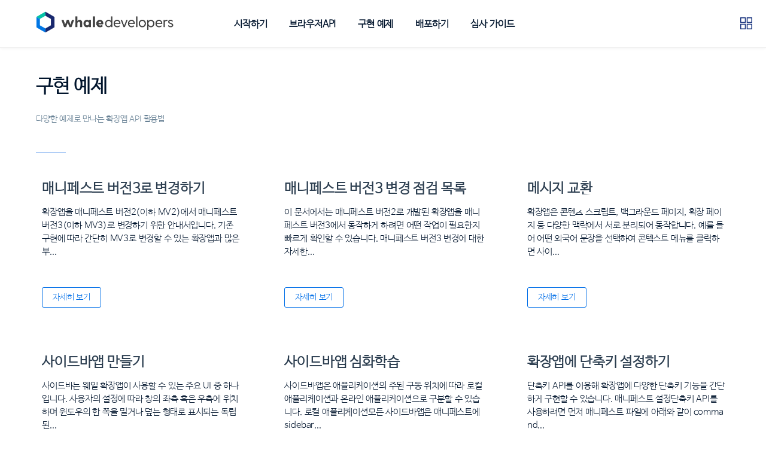

--- FILE ---
content_type: text/html; charset=utf-8
request_url: https://whale.dev/tutorials/
body_size: 4405
content:
<!DOCTYPE html>
<html>
<head>
    <title>웨일 개발자센터</title>
<script async src="https://www.googletagmanager.com/gtag/js?id=UA-103600426-5"></script>
<script>
  window.dataLayer = window.dataLayer || [];
  function gtag(){dataLayer.push(arguments);}
  gtag('js', new Date());
  gtag('config', 'UA-103600426-5');
</script>
<meta charset="utf-8">
<meta name="description" content="Move the web, forward.">
<meta name="viewport" content="width=device-width, initial-scale=1, maximum-scale=1, user-scalable=no">
<meta name="theme-color" content="#fff">
<meta name="msapplication-TileColor" content="#fff">
<meta name="msapplication-config" content="browserconfig.xml">
<meta name="description" content="Move the web, forward.">
<meta property="og:type" content="article">
<meta property="og:title" content="웨일 개발자센터">
<meta property="og:url" content="https://developers.whale.naver.com/tutorials/index.html">
<meta property="og:site_name" content="웨일 개발자센터">
<meta property="og:description" content="Move the web, forward.">
<meta property="og:locale" content="ko_KR">
<meta property="og:image" content="https://static-whale.pstatic.net/developers/og.png">
<meta property="article:published_time" content="2024-06-27T06:10:59.355Z">
<meta property="article:modified_time" content="2024-06-10T04:06:16.430Z">
<meta property="article:author" content="웨일팀">
<meta name="twitter:card" content="summary">
<meta name="twitter:image" content="https://static-whale.pstatic.net/developers/og.png">
<link rel="manifest" href="/manifest.json">

<link rel="stylesheet" href="/css/page.css">

<link rel="icon" href="https://shared-whale.pstatic.net/favicon/developers/icon.png" type="image/png">
<link rel="apple-touch-icon" href="https://shared-whale.pstatic.net/favicon/developers/icon.png">
<link rel="apple-touch-icon" href="https://shared-whale.pstatic.net/favicon/developers/icon180.png" sizes="180x180">
<link rel="apple-touch-icon" href="https://shared-whale.pstatic.net/favicon/developers/icon256.png" sizes="256x256">
<link rel="apple-touch-icon" href="https://shared-whale.pstatic.net/favicon/developers/icon512.png" sizes="512x512">

<meta name="generator" content="Hexo 7.1.1"></head>
<body class="docs">
    
        <div class="viewport">
            
<div id="mobile-bar" class="top">
    <a class="menu-button"></a>
    <a class="logo" href="/"></a>
</div>

<div id="header">
    <div class="viewport">
    <a id="logo" href="/">
        <b>whale</b> developers
    </a>
    
<ul id="nav" class="nav">
    <li>
        <a href="/getting_started" class="nav-link ">시작하기</a>
    </li>
    <li>
        <a href="/api" class="nav-link ">브라우저API</a>
    </li>
    <li>
        <a href="/tutorials" class="nav-link ">구현 예제</a>
    </li>
    <li>
        <a href="/distribution" class="nav-link ">배포하기</a>
    </li>
    <li>
        <a href="/review_guides" class="nav-link ">심사 가이드</a>
    </li>
</ul>


    <div class="nav controls">
        
        <div class="col nav-dropdown-container">
            <a class="nav-link sites">
                <i class="ico-sites"></i>
            </a>
            <ul class="nav-dropdown">
                <li>
                    <a href="https://whale.naver.com/" class="nav-link" target="_blank">
                        웨일 홈
                    </a>
                </li>
                <li>
                    <a href="https://store.whale.naver.com/" class="nav-link" target="_blank">
                        스토어
                    </a>
                </li>
                <li>
                    <a href="https://lab.whale.naver.com/" class="nav-link" target="_blank">
                        연구소
                    </a>
                </li>
                <li>
                    <a href="https://help.whale.naver.com/" class="nav-link" target="_blank">
                        헬프센터
                    </a>
                </li>
            </ul>
        </div>
    </div>
    </div>
</div>
            <div id="main" class="tutorials index"><div class="sidebar">
<div class="sidebar-inner">
    <button type="button" class="btn-close"></button>
    <div class="mobile">
        
<ul id="nav_mobile_sidebar" class="nav">
    <li>
        <a href="/getting_started" class="nav-link ">시작하기</a>
    </li>
    <li>
        <a href="/api" class="nav-link ">브라우저API</a>
    </li>
    <li>
        <a href="/tutorials" class="nav-link ">구현 예제</a>
    </li>
    <li>
        <a href="/distribution" class="nav-link ">배포하기</a>
    </li>
    <li>
        <a href="/review_guides" class="nav-link ">심사 가이드</a>
    </li>
</ul>

    </div>
    <div class="list">
        <ul class="menu-root">
        

        
            <div>
    <h2 class="main-title">
        구현 예제
    </h2>
    <p class="sub-title">
        <span>
            다양한 예제로 만나는 확장앱 API 활용법
        </span>
    </p>
    
</div>

<ul class="mobile toc">
    
    <li class="toc-item toc-level-1">
        <a href="/tutorials/mv3-migration/"
            class="toc-link 
            ">
            매니페스트 버전3로 변경하기
        </a>
    </li>
    
    <li class="toc-item toc-level-1">
        <a href="/tutorials/mv3-migration-checklist/"
            class="toc-link 
            ">
            매니페스트 버전3 변경 점검 목록
        </a>
    </li>
    
    <li class="toc-item toc-level-1">
        <a href="/tutorials/messagePassing/"
            class="toc-link 
            ">
            메시지 교환
        </a>
    </li>
    
    <li class="toc-item toc-level-1">
        <a href="/tutorials/sidebarAction/"
            class="toc-link 
            ">
            사이드바앱 만들기
        </a>
    </li>
    
    <li class="toc-item toc-level-1">
        <a href="/tutorials/sidebarAdvance/"
            class="toc-link 
            ">
            사이드바앱 심화학습
        </a>
    </li>
    
    <li class="toc-item toc-level-1">
        <a href="/tutorials/commands/"
            class="toc-link 
            ">
            확장앱에 단축키 설정하기
        </a>
    </li>
    
    <li class="toc-item toc-level-1">
        <a href="/tutorials/downloads/"
            class="toc-link 
            ">
            다운로드 다루기
        </a>
    </li>
    
    <li class="toc-item toc-level-1">
        <a href="/tutorials/bookmarks/"
            class="toc-link 
            ">
            북마크 다루기
        </a>
    </li>
    
    <li class="toc-item toc-level-1">
        <a href="/tutorials/history/"
            class="toc-link 
            ">
            방문기록 다루기
        </a>
    </li>
    
    <li class="toc-item toc-level-1">
        <a href="/tutorials/contextMenu/"
            class="toc-link 
            ">
            콘텍스트 메뉴 사용하기
        </a>
    </li>
    
    <li class="toc-item toc-level-1">
        <a href="/tutorials/browserAction/"
            class="toc-link 
            ">
            툴바에 버튼 추가하기
        </a>
    </li>
    
    <li class="toc-item toc-level-1">
        <a href="/tutorials/debugging/"
            class="toc-link 
            ">
            테스트와 디버깅
        </a>
    </li>
    
    <li class="toc-item toc-level-1">
        <a href="/tutorials/barcodeDetection/"
            class="toc-link 
            ">
            바코드 인식 API 사용하기
        </a>
    </li>
    
    <li class="toc-item toc-level-1">
        <a href="/tutorials/mediaSession/"
            class="toc-link 
            ">
            미디어 세션 API 사용하기
        </a>
    </li>
    
    <li class="toc-item toc-level-1">
        <a href="/tutorials/overrideLink/"
            class="toc-link 
            ">
            링크 여는 방식 변경하기
        </a>
    </li>
    
</ul>

        
        </ul>
    </div>
</div>
</div>


<div class="content">
    
        
            
<div class="mobile">
    <h2 class="main-title">
        구현 예제
    </h2>
    <p class="sub-title">
        <span>
            다양한 예제로 만나는 확장앱 API 활용법
        </span>
    </p>
    
</div>

<div>
    
        <article>
            
                <h2 class="title">
                    <a href="/tutorials/mv3-migration/">
                        매니페스트 버전3로 변경하기
                    </a>
                </h2>
                
                <p class="desc">
                    확장앱을 매니페스트 버전2(이하 MV2)에서 매니페스트 버전3(이하 MV3)로 변경하기 위한 안내서입니다. 기존 구현에 따라 간단히 MV3로 변경할 수 있는 확장앱과 많은 부...
                </p>
                <p class="links">
                    <a href="/tutorials/mv3-migration/" class="btn-more">자세히 보기</a>
                </p>
        </article>
    
        <article>
            
                <h2 class="title">
                    <a href="/tutorials/mv3-migration-checklist/">
                        매니페스트 버전3 변경 점검 목록
                    </a>
                </h2>
                
                <p class="desc">
                    이 문서에서는 매니페스트 버전2로 개발된 확장앱을 매니페스트 버전3에서 동작하게 하려면 어떤 작업이 필요한지 빠르게 확인할 수 있습니다. 매니페스트 버전3 변경에 대한 자세한...
                </p>
                <p class="links">
                    <a href="/tutorials/mv3-migration-checklist/" class="btn-more">자세히 보기</a>
                </p>
        </article>
    
        <article>
            
                <h2 class="title">
                    <a href="/tutorials/messagePassing/">
                        메시지 교환
                    </a>
                </h2>
                
                <p class="desc">
                    확장앱은 콘텐츠 스크립트, 백그라운드 페이지, 확장 페이지 등 다양한 맥락에서 서로 분리되어 동작합니다. 예를 들어 어떤 외국어 문장을 선택하여 콘텍스트 메뉴를 클릭하면 사이...
                </p>
                <p class="links">
                    <a href="/tutorials/messagePassing/" class="btn-more">자세히 보기</a>
                </p>
        </article>
    
        <article>
            
                <h2 class="title">
                    <a href="/tutorials/sidebarAction/">
                        사이드바앱 만들기
                    </a>
                </h2>
                
                <p class="desc">
                    사이드바는 웨일 확장앱이 사용할 수 있는 주요 UI 중 하나입니다. 사용자의 설정에 따라 창의 좌측 혹은 우측에 위치하며 윈도우의 한 쪽을 밀거나 덮는 형태로 표시되는 독립된...
                </p>
                <p class="links">
                    <a href="/tutorials/sidebarAction/" class="btn-more">자세히 보기</a>
                </p>
        </article>
    
        <article>
            
                <h2 class="title">
                    <a href="/tutorials/sidebarAdvance/">
                        사이드바앱 심화학습
                    </a>
                </h2>
                
                <p class="desc">
                    사이드바앱은 애플리케이션의 주된 구동 위치에 따라 로컬 애플리케이션과 온라인 애플리케이션으로 구분할 수 있습니다.
로컬 애플리케이션모든 사이드바앱은 매니페스트에 sidebar...
                </p>
                <p class="links">
                    <a href="/tutorials/sidebarAdvance/" class="btn-more">자세히 보기</a>
                </p>
        </article>
    
        <article>
            
                <h2 class="title">
                    <a href="/tutorials/commands/">
                        확장앱에 단축키 설정하기
                    </a>
                </h2>
                
                <p class="desc">
                    단축키 API를 이용해 확장앱에 다양한 단축키 기능을 간단하게 구현할 수 있습니다.
매니페스트 설정단축키 API를 사용하려면 먼저 매니페스트 파일에 아래와 같이 command...
                </p>
                <p class="links">
                    <a href="/tutorials/commands/" class="btn-more">자세히 보기</a>
                </p>
        </article>
    
        <article>
            
                <h2 class="title">
                    <a href="/tutorials/downloads/">
                        다운로드 다루기
                    </a>
                </h2>
                
                <p class="desc">
                    다운로드 API는 파일 다운로드에 관한 모든 기능을 제공합니다. 새로운 다운로드를 시작하거나 기존 다운로드 목록을 검색할 수도 있고 진행중인 다운로드 항목의 상태를 모니터 할...
                </p>
                <p class="links">
                    <a href="/tutorials/downloads/" class="btn-more">자세히 보기</a>
                </p>
        </article>
    
        <article>
            
                <h2 class="title">
                    <a href="/tutorials/bookmarks/">
                        북마크 다루기
                    </a>
                </h2>
                
                <p class="desc">
                    북마크 API를 사용하여 북마크 트리 전체 또는 일부에 액세스하고 북마크를 작성, 업데이트 또는 삭제할 수 있으며 검색 쿼리에 따라 북마크 트리의 일부를 검색 할 수도 있습니...
                </p>
                <p class="links">
                    <a href="/tutorials/bookmarks/" class="btn-more">자세히 보기</a>
                </p>
        </article>
    
        <article>
            
                <h2 class="title">
                    <a href="/tutorials/history/">
                        방문기록 다루기
                    </a>
                </h2>
                
                <p class="desc">
                    방문기록 API를 사용하여 방문기록을 읽어오거나 삭제할 수 있습니다. 사용자가 자주 방문한 사이트를 분석하거나, 지금 보고있는 페이지 주소를 방문 기록에서 제거하는 기능을 구...
                </p>
                <p class="links">
                    <a href="/tutorials/history/" class="btn-more">자세히 보기</a>
                </p>
        </article>
    
        <article>
            
                <h2 class="title">
                    <a href="/tutorials/contextMenu/">
                        콘텍스트 메뉴 사용하기
                    </a>
                </h2>
                
                <p class="desc">
                    여기서는 whale.contextMenus.* 메소드와 이벤트를 활용하여 브라우저의 콘텍스트 메뉴를 사용하는 방법을 살펴보겠습니다.
콘텍스트 메뉴란?일반적으로 브라우저에서 웹...
                </p>
                <p class="links">
                    <a href="/tutorials/contextMenu/" class="btn-more">자세히 보기</a>
                </p>
        </article>
    
        <article>
            
                <h2 class="title">
                    <a href="/tutorials/browserAction/">
                        툴바에 버튼 추가하기
                    </a>
                </h2>
                
                <p class="desc">
                    툴바 버튼은 확장앱이 사용할 수 있는 주요 UI 구성 요소 중 하나입니다. 툴바 버튼은 브라우저 상단의 주소창 옆에 각 확장앱 아이콘으로 표시됩니다. 사용자가 아이콘을 클릭하...
                </p>
                <p class="links">
                    <a href="/tutorials/browserAction/" class="btn-more">자세히 보기</a>
                </p>
        </article>
    
        <article>
            
                <h2 class="title">
                    <a href="/tutorials/debugging/">
                        테스트와 디버깅
                    </a>
                </h2>
                
                <p class="desc">
                    테스트하기웨일 스토어에 등록하기 전 개발 단계에서 확장앱을 설치하여 테스트 할 수 있습니다.

확장앱 관리자 (whale://extensions)를 엽니다.
페이지 하단에 개...
                </p>
                <p class="links">
                    <a href="/tutorials/debugging/" class="btn-more">자세히 보기</a>
                </p>
        </article>
    
        <article>
            
                <h2 class="title">
                    <a href="/tutorials/barcodeDetection/">
                        바코드 인식 API 사용하기
                    </a>
                </h2>
                
                <p class="desc">
                    바코드 인식 API는 이미지에서 바코드를 인식하고 확인할 수 있습니다. 인식할 수 있는 이미지로는 image, video, canvas등 모든 이미지 관련 태그를 인식할 수 ...
                </p>
                <p class="links">
                    <a href="/tutorials/barcodeDetection/" class="btn-more">자세히 보기</a>
                </p>
        </article>
    
        <article>
            
                <h2 class="title">
                    <a href="/tutorials/mediaSession/">
                        미디어 세션 API 사용하기
                    </a>
                </h2>
                
                <p class="desc">
                    Media Session API 를 이용하면 전역 미디어 제어 사용자 인터페이스 (Global Media Control User Interface, 이하 GMC UI)에 현재...
                </p>
                <p class="links">
                    <a href="/tutorials/mediaSession/" class="btn-more">자세히 보기</a>
                </p>
        </article>
    
        <article>
            
                <h2 class="title">
                    <a href="/tutorials/overrideLink/">
                        링크 여는 방식 변경하기
                    </a>
                </h2>
                
                <p class="desc">
                    웨일은 웨일만의 웹 API를 제공합니다. 웨일 링크 형식과 자바스크립트를 사용하여 특정 페이지를 웨일만의 기능인 듀얼탭, 사이드바, 모바일 창, 웹앱 창으로 열도록 할 수 있...
                </p>
                <p class="links">
                    <a href="/tutorials/overrideLink/" class="btn-more">자세히 보기</a>
                </p>
        </article>
    
</div>

        
    

    
<script src="/js/dist/page.min.js"></script>


<div class="footer">
    <p class="license">
        
            
            이 문서의 내용은 <a href="https://creativecommons.org/licenses/by-sa/4.0" title="cc-by-sa-4.0" class="license" target="_blank" rel="noopener">cc-by-sa-4.0</a>의 적용을 받습니다.
            
        
    </p>

    <ul class="links">
        <li class="c">Copyright &copy; <a href="http://www.navercorp.com/" target="_n"><strong>NAVER Corp.</strong></a></li>
        <li>
            <a href="http://policy.naver.com/policy/disclaimer.html">책임의 한계와 법적고지</a>
        </li>
        <li>
            <a href="https://help.naver.com/support/service/main.nhn?serviceNo=17568">고객센터</a>
        </li>
    </ul>
</div>

</div>
</div>
        </div>
    
    
<script src="/js/dist/mobile.min.js"></script>

</body>
</html>


--- FILE ---
content_type: text/css
request_url: https://whale.dev/css/page.css
body_size: 7648
content:
.gutter pre {
  color: #999;
}
pre {
  color: #525252;
}
pre .function .keyword,
pre .constant {
  color: #0092db;
}
pre .keyword,
pre .attribute {
  color: #e96900;
}
pre .number,
pre .literal {
  color: #ae81ff;
}
pre .tag,
pre .tag .title,
pre .change,
pre .winutils,
pre .flow,
pre .lisp .title,
pre .clojure .built_in,
pre .nginx .title,
pre .tex .special {
  color: #2973b7;
}
pre .class .title {
  color: #fff;
}
pre .symbol,
pre .symbol .string,
pre .value,
pre .regexp {
  color: #00d398;
}
pre .title {
  color: #a6e22e;
}
pre .tag .value,
pre .string,
pre .subst,
pre .haskell .type,
pre .preprocessor,
pre .ruby .class .parent,
pre .built_in,
pre .sql .aggregate,
pre .django .template_tag,
pre .django .variable,
pre .smalltalk .class,
pre .javadoc,
pre .django .filter .argument,
pre .smalltalk .localvars,
pre .smalltalk .array,
pre .attr_selector,
pre .pseudo,
pre .addition,
pre .stream,
pre .envvar,
pre .apache .tag,
pre .apache .cbracket,
pre .tex .command,
pre .prompt {
  color: #00d398;
}
pre .comment,
pre .java .annotation,
pre .python .decorator,
pre .template_comment,
pre .pi,
pre .doctype,
pre .deletion,
pre .shebang,
pre .apache .sqbracket,
pre .tex .formula {
  color: #b3b3b3;
}
pre .coffeescript .javascript,
pre .javascript .xml,
pre .tex .formula,
pre .xml .javascript,
pre .xml .vbscript,
pre .xml .css,
pre .xml .cdata {
  opacity: 0.5;
}
@font-face {
  font-family: 'NanumBarunGothic';
  src: url("https://static-whale.pstatic.net/font/NanumBarunGothic.eot");
  src: local('※'), url("https://static-whale.pstatic.net/font/NanumBarunGothic.eot?#iefix") format('embedded-opentype'), url("https://static-whale.pstatic.net/font/NanumBarunGothic.woff") format('woff'), url("https://static-whale.pstatic.net/font/NanumBarunGothic.ttf") format('truetype');
  font-weight: 'normal';
  font-style: normal;
}
@font-face {
  font-family: 'NanumBarunGothic';
  src: url("https://static-whale.pstatic.net/font/NanumBarunGothicLight.eot");
  src: local('※'), url("https://static-whale.pstatic.net/font/NanumBarunGothicLight.eot?#iefix") format('embedded-opentype'), url("https://static-whale.pstatic.net/font/NanumBarunGothicLight.woff") format('woff'), url("https://static-whale.pstatic.net/font/NanumBarunGothicLight.ttf") format('truetype');
  font-weight: 400;
  font-style: normal;
}
* {
  box-sizing: border-box;
}
html {
  padding: 0;
  margin: 0;
  min-height: 100%;
  font-size: 15px;
  font-family: -apple-system, BlinkMacSystemFont, "Segoe UI", Avenir, "Helvetica Neue", Roboto, Oxygen, Ubuntu, Cantarell, "Fira Sans", "Droid Sans", NanumBarunGothic, "나눔바른고딕", "Malgun Gothic", "맑은 고딕", sans-serif;
  -webkit-font-smoothing: antialiased;
  -moz-osx-font-smoothing: grayscale;
}
body {
  color: #00142c;
  padding: 20px 0 130px 0;
  margin: 0;
  min-height: 100%;
  letter-spacing: -0.01rem;
}
body.docs {
  padding-top: 80px;
  padding-bottom: 0;
}
a {
  color: #00142c;
  text-decoration: none;
}
img {
  border: none;
}
img.bdr {
  border: 1px #d3d3d3 solid;
  border-radius: 3px;
}
img.bdr6 {
  border: 1px #d3d3d3 solid;
  border-radius: 6px;
}
img.w640 {
  width: 640px !important;
  max-width: 640px !important;
}
img.w480 {
  width: 480px !important;
  max-width: 480px !important;
}
img.w320 {
  width: 320px !important;
  max-width: 320px !important;
}
h1,
h2,
h3,
h4,
strong {
  font-weight: 600;
}
code,
pre {
  font-family: Monaco, 'Lucida Console', courier, monospace;
  font-size: 0.8em;
  background-color: #f8f8f8;
  -webkit-font-smoothing: initial;
  -moz-osx-font-smoothing: initial;
}
code {
  color: #e96900;
  padding: 3px 5px;
  margin: 0 2px;
  border-radius: 2px;
  white-space: nowrap;
}
pre.hexo-markd-table {
  font-size: 15px;
  font-family: -apple-system, BlinkMacSystemFont, "Segoe UI", Avenir, "Helvetica Neue", Roboto, Oxygen, Ubuntu, Cantarell, "Fira Sans", "Droid Sans", NanumBarunGothic, "나눔바른고딕", "Malgun Gothic", "맑은 고딕", sans-serif;
  -webkit-font-smoothing: antialiased;
  -moz-osx-font-smoothing: grayscale;
  background-color: initial;
  white-space: normal;
}
em {
  color: #7f8c8d;
}
p {
  word-spacing: 0.05em;
}
a.button {
  padding: 0.75em 2em;
  border-radius: 2em;
  display: inline-block;
  color: #fff;
  background-color: #00eba9;
  transition: all 0.15s ease;
  box-sizing: border-box;
  border: 1px solid #00eba9;
}
a.button.has-icon {
  position: relative;
  text-indent: 1.4em;
}
a.button.has-icon > svg {
  position: absolute;
  left: 0.4em;
  top: 0.4em;
  width: 2em;
}
a.button.white {
  background-color: #fff;
  color: #00d398;
}
a.button.gray {
  background-color: #f6f6f6;
  color: #7f8c8d;
  border-color: #f6f6f6;
}
.highlight {
  overflow-x: auto;
  background-color: #f8f8f8;
  padding: 0.4em 0 0;
  line-height: 1.1em;
  border-radius: 2px;
  position: relative;
}
.highlight table,
.highlight tr,
.highlight td {
  width: 100%;
  border-collapse: collapse;
  padding: 0;
  margin: 0;
}
.highlight .gutter {
  width: 1.5em;
}
.highlight .code pre {
  padding: 1.2em 1.4em;
  line-height: 1.5em;
  margin: 0;
}
.highlight .code .line {
  min-height: 1.5em;
}
.highlight.html .code:before,
.highlight.js .code:before,
.highlight.bash .code:before,
.highlight.css .code:before {
  position: absolute;
  top: 0;
  right: 0;
  color: #ccc;
  text-align: right;
  font-size: 0.75em;
  padding: 5px 10px 0;
  line-height: 15px;
  height: 15px;
  font-weight: 600;
}
.highlight.html .code:before {
  content: 'HTML';
}
.highlight.js .code:before {
  content: 'JS';
}
.highlight.bash .code:before {
  content: 'Shell';
}
.highlight.css .code:before {
  content: 'CSS';
}
#main {
  position: relative;
  padding: 0 60px 0;
  margin: 0 0 30px;
}
.nav {
  vertical-align: top;
}
.nav .nav-link {
  cursor: pointer;
  font-size: 1.066666666666667rem;
  font-weight: 600;
}
.nav .nav-link.sites {
  display: inline-block;
  padding: 15px 15px 3px;
}
.nav .nav-dropdown-container .nav-link:hover:not(.current) {
  border-bottom: none;
}
.nav .nav-dropdown-container:hover .nav-dropdown {
  display: block;
}
.nav .nav-dropdown-container .arrow {
  pointer-events: none;
  margin-left: -0.5em;
}
.nav .nav-dropdown {
  display: none;
  box-sizing: border-box;
  max-height: calc(100vh - 85px);
  position: absolute;
  top: 100%;
  right: 23px;
  background-color: #fff;
  padding: 10px 0;
  margin: 0;
  border: 1px solid #ddd;
  border-bottom-color: #ccc;
  text-align: left;
  border-radius: 3px;
  white-space: nowrap;
}
.nav .nav-dropdown:before {
  position: absolute;
  top: -7px;
  right: 3px;
  width: 0;
  height: 0;
  border-left: 7px solid transparent;
  border-right: 7px solid transparent;
  border-bottom: 8px solid #fff;
  z-index: 11;
  content: '';
}
.nav .nav-dropdown:after {
  position: absolute;
  top: -8px;
  right: 3px;
  width: 0;
  height: 0;
  border-left: 7px solid transparent;
  border-right: 7px solid transparent;
  border-bottom: 8px solid #ddd;
  z-index: 10;
  content: '';
}
.nav .nav-dropdown li {
  line-height: 1.8em;
  margin: 0;
  display: block;
}
.nav .nav-dropdown li > ul {
  padding-left: 0;
}
.nav .nav-dropdown li:first-child h4 {
  margin-top: 0;
  padding-top: 0;
  border-top: 0;
}
.nav .nav-dropdown a,
.nav .nav-dropdown h4 {
  padding: 0 24px 0 20px;
}
.nav .nav-dropdown h4 {
  margin: 0.45em 0 0;
  padding-top: 0.45em;
  border-top: 1px solid #eee;
}
.nav .nav-dropdown a {
  color: #3a5169;
  font-size: 0.9em;
  display: block;
}
.nav .nav-dropdown a:hover {
  color: #006ee7;
}
.nav .arrow {
  display: inline-block;
  vertical-align: middle;
  margin-top: -1px;
  width: 0;
  height: 0;
  border-left: 4px solid transparent;
  border-right: 4px solid transparent;
  border-top: 5px solid #ccc;
}
sup.beta.beta {
  font-size: 0.6em;
  margin-left: 0.7em;
  text-transform: uppercase;
  opacity: 0.6;
}
hr {
  border-style: dashed;
  border-color: #ddd;
  border-bottom: none;
}
.pre-line {
  white-space: pre-line;
}
.viewport {
  position: relative;
  max-width: 1280px;
  margin: 0 auto;
}
.container {
  display: block;
  margin: 0 auto;
  padding: 0 102px;
}
.gray {
  background: #f3f5f9;
}
.main-title {
  margin-top: 0.2em;
  letter-spacing: -0.5pt;
  font-size: 2.133333333333333rem;
  word-break: keep-all;
  line-height: 1;
  border: 0 !important;
  padding-bottom: 0 !important;
}
.sub-title {
  color: #657f93;
  font-size: 0.933333333333333rem;
  line-height: 1.4rem;
}
.sub-title:after {
  content: '';
  display: block;
  width: 3.333333333333333rem;
  border-bottom: 1px solid #1a6ee4;
  margin: 3rem 0 3.133333333333333rem;
}
.btn-more-link {
  display: inline-block;
  color: #006ee7 !important;
  border: 1px solid #006ee7;
  font-size: 14px;
  font-weight: normal !important;
  padding: 7px 17px;
  text-align: center;
}
.license-wrap {
  position: absolute;
  top: 50%;
  margin: -0.666666666666667rem 0 0;
  font-size: 0.8rem;
  font-weight: 300;
  line-height: 180%;
}
.license-wrap a {
  color: #314284;
  font-weight: 600;
}
.license-wrap .license {
  text-transform: uppercase;
}
.mobile {
  display: none;
}
.wka {
  word-break: keep-all;
}
@media screen and (max-width: 900px) {
  html,
  pre.hexo-markd-table {
    font-size: 13px;
  }
  .mobile {
    display: block;
  }
  .mobile-hide {
    display: none;
  }
  #header {
    display: none;
  }
  .footer-slogan {
    width: 100%;
    height: auto !important;
    padding: 20px;
    background-image: none !important;
  }
  .footer-slogan .license-wrap {
    position: relative;
    word-break: keep-all;
    margin: 0;
    text-align: center;
  }
  .footer-wrap {
    padding: 0;
  }
  .links-wrap .links {
    left: 0;
    text-align: center;
  }
  .links-wrap .links li {
    float: unset !important;
    display: inline-block;
  }
  .links-wrap .links li.e {
    display: none;
  }
  .links-wrap .m {
    display: block;
  }
}
.nn {
  display: inline-block;
  width: 18px;
  height: 18px;
  font-size: 13px;
  font-weight: bold;
  line-height: 16px;
  border-radius: 50%;
  vertical-align: middle;
  text-align: center;
  color: #166de5;
  border: 2px solid #166de5;
  box-shadow: 0 0 10px rgba(45,103,228,0.2);
  margin: -2px 3px 0;
}
.required {
  color: #da6153;
}
.optional {
  color: #58c2b3;
}
rt {
  color: #888;
}
#header {
  position: relative;
  height: 85px;
  line-height: 85px;
  z-index: 20;
}
body.docs #header {
  position: fixed;
  width: 100%;
  top: 0;
  left: 0;
  height: 80px;
  line-height: 45px;
  padding: 15px 0 0;
  box-shadow: 0 0 5px rgba(100,100,100,0.1);
  border-bottom: 1px solid rgba(100,100,100,0.1);
  background: #fff;
}
body.docs #nav {
  position: absolute;
  display: inline-block;
  font-size: 15px;
  margin-left: 84px;
  margin-top: 6px;
}
body.docs .nav {
  height: 39px;
  line-height: 39px;
}
body.docs .nav.controls {
  margin-top: 4px;
}
body.docs .nav.controls .nav-dropdown {
  margin-top: 0;
}
body.index #nav {
  display: none;
}
.nav {
  list-style-type: none;
  display: inline-block;
  margin: 0;
  padding: 0;
  height: 85px;
  line-height: 85px;
}
.nav .break {
  display: none;
}
.nav li {
  display: inline-block;
  position: relative;
  margin: 0 0.6em;
  color: #979797;
}
.nav .nav-dropdown {
  margin-top: -20px;
}
.nav .nav-dropdown .nav-link:hover,
.nav .nav-dropdown .nav-link.current {
  border-bottom: none;
}
.nav .nav-dropdown .nav-link.current::after {
  content: '';
  width: 0;
  height: 0;
  border-left: 5px solid #00d398;
  border-top: 3px solid transparent;
  border-bottom: 3px solid transparent;
  position: absolute;
  top: 50%;
  margin-top: -4px;
  left: 8px;
}
.nav.controls {
  display: inline-flex;
  align-items: center;
  float: right;
  top: unset;
}
.nav.controls .col {
  flex: 1;
}
.nav-link {
  padding-bottom: 3px;
  white-space: nowrap;
  margin: 0 0.5em;
}
.nav-link:hover,
.nav-link.current {
  color: #006ee7;
  border-bottom: 3px solid #006ee7;
}
.new-label {
  position: absolute;
  top: 3px;
  left: 110%;
  background-color: #00d398;
  color: #fff;
  line-height: 16px;
  height: 16px;
  font-size: 9px;
  font-weight: bold;
  font-family: Monaco, 'Lucida Console', courier, monospace;
  padding: 1px 4px 0 6px;
  border-radius: 4px;
}
.search-query {
  font-size: 14px;
  min-width: 200px;
  box-sizing: border-box;
  padding: 15px 35px 15px 5px;
  border: 1px solid transparent;
  outline: none;
  margin-right: 10px;
  transition: all 0.2s ease;
  background: rgba(255,255,255,0.1) url("../img/ico-search.png") no-repeat;
  background-position: top 50% right 12px;
  background-size: 16px 18px;
  vertical-align: middle !important;
}
.search-query:focus {
  border-bottom: 1px solid #dedede;
}
#logo {
  display: inline-block;
  width: 230px;
  height: 36px;
  background: url("../img/logo.png") no-repeat;
  background-size: cover;
  background-position: left bottom;
  font-size: 0;
  vertical-align: middle;
  margin-left: 60px;
}
#mobile-bar {
  position: fixed;
  top: 0;
  left: 0;
  width: 100%;
  background-color: #fff;
  z-index: 9;
  display: none;
  line-height: 0;
  box-shadow: 0 0 10px rgba(100,100,100,0.1);
  text-align: center;
}
#mobile-bar .menu-button {
  position: absolute;
  width: 21px;
  height: 16px;
  top: 20px;
  left: 20px;
  background: url("../img/ico-menu.png") center center no-repeat;
  background-size: 21px;
  cursor: pointer;
}
#mobile-bar .logo {
  display: inline-block;
  width: 150px;
  height: 19px;
  background: url("../img/logo-compact.png") center center no-repeat;
  background-size: 150px;
  margin: 19px auto 17px;
}
.ico-sites {
  display: inline-block;
  width: 20px;
  height: 20px;
  background: url("../img/ico-sites.png") no-repeat;
  background-size: 20px;
}
@media (max-width: 960px) {
  .search-query {
    min-width: 0;
    width: 110px;
  }
}
@media (max-width: 1030px) {
  .search-query {
    min-width: 100px;
  }
}
.footer-slogan {
  height: 65px;
  line-height: 65px;
  background: url("../img/txt-slogan.png") right/172px no-repeat, url("../img/img-footer.png") right 185px bottom/260px no-repeat;
  max-width: 1080px;
}
#footer {
  position: fixed;
  bottom: 0;
  left: 0;
  right: 0;
  background: #fff;
  z-index: 20;
}
#footer .links {
  padding: 0;
  margin: 0;
  text-align: left;
}
#footer .links li {
  display: inline-block;
  padding: 0 10px;
}
#footer .links li a {
  color: #111;
  font-size: 12px;
  font-weight: 300;
}
#footer .links li a:hover {
  color: #a7a7a7;
}
#footer .links li:first-of-type {
  padding-left: 0;
}
#footer .links li.c {
  font-size: 12px;
  margin-right: 20px;
  color: #111;
}
#footer .links li.c a {
  color: #111;
}
#footer .social-icon {
  margin: 0 5px;
  opacity: 0.7;
}
#footer .social-icon svg {
  display: inline-block;
  vertical-align: middle;
  width: 30px;
  height: 30px;
}
body.docs .footer-slogan {
  height: 55px;
}
body.index {
  padding-bottom: 0;
}
body.index #footer {
  position: relative;
}
@media screen and (max-width: 900px) {
  body {
    padding-bottom: 0;
  }
  #footer,
  .footer {
    position: relative;
  }
  #footer .links,
  .footer .links {
    margin: 20px auto !important;
    text-align: center;
    line-height: 1.8em;
  }
  #footer .links li,
  .footer .links li {
    padding-left: 0;
  }
  #footer .links li.c,
  .footer .links li.c {
    display: block;
    margin: 0;
  }
}
.sidebar {
  position: fixed;
  z-index: 10;
  overflow-x: hidden;
  overflow-y: auto;
  -webkit-overflow-scrolling: touch;
  -ms-overflow-style: none;
  max-height: calc(100% - 65px);
}
.sidebar .sidebar-inner {
  margin: 50px 0 0 0;
  width: 256px;
}
.sidebar .menu-root {
  padding-left: 0;
  font-size: 1.333333333333333rem;
  list-style: none;
}
.sidebar .toc {
  margin: 0;
  padding: 0 1em;
  list-style-type: none;
}
.sidebar .toc-item {
  margin: 0.75em 0;
}
.sidebar .toc-item.depth-2 {
  font-weight: bold;
}
.sidebar .toc-item > .toc {
  margin: 0.3em 0 0;
}
.sidebar .toc-level-1 {
  font-size: 1.333333333333333rem;
  margin-bottom: 0.85em;
}
.sidebar .toc-level-2 {
  font-size: 1.066666666666667rem;
  font-weight: 300;
}
.sidebar .toc-link.current,
.sidebar .toc-link.active {
  font-weight: 600;
  color: #006ee7;
}
.sidebar .toc-link.new:after {
  content: 'NEW';
  display: inline-block;
  font-size: 10px;
  font-weight: 600;
  color: #fff;
  background-color: #006ee7;
  line-height: 14px;
  padding: 0 4px;
  border-radius: 3px;
  margin-left: 5px;
  vertical-align: middle;
  position: relative;
  top: -1px;
}
.sidebar .toc-link:hover {
  color: #006ee7;
  border-bottom: 2px solid #006ee7;
}
.sidebar .main-menu {
  margin-bottom: 20px;
  display: none;
  padding-left: 0;
}
.sidebar .nav-dropdown h4 {
  font-weight: normal;
  margin: 0;
}
.sidebar .btn-close {
  display: none;
}
.tutorials.section .sidebar .toc,
.review_guides.section .sidebar .toc {
  padding: 0;
}
@media screen and (max-width: 900px) {
  .sidebar {
    position: fixed !important;
    z-index: 910;
    background-color: #fff;
    height: 100%;
    top: 0;
    left: 0;
    transition: all 0.4s cubic-bezier(0.4, 0, 0, 1);
    -webkit-transform: translate(-266px, 0);
    transform: translate(-266px, 0);
    max-height: unset;
  }
  .sidebar .sidebar-inner {
    padding: 10px;
    margin-left: 5px;
    box-sizing: border-box;
  }
  .sidebar .search-query {
    width: 200px;
    margin-bottom: 10px;
  }
  .sidebar .main-menu {
    display: block;
  }
  .sidebar.open {
    -webkit-transform: translate(0, 0);
    transform: translate(0, 0);
    box-shadow: 0 0 10px rgba(0,0,0,0.2);
  }
  .sidebar #nav_mobile {
    text-align: left;
    line-height: 3em;
  }
  .sidebar #nav_mobile li {
    display: block;
  }
  .sidebar #nav_mobile li .nav-link {
    margin-left: 0;
    font-size: 1.333333333333333rem;
  }
  .sidebar #nav_mobile_sidebar {
    width: 95%;
    height: auto;
    line-height: 2em;
    border-bottom: 1px solid #d7d7d7;
    padding: 0 0 15px;
    margin: 0 0 10px;
  }
  .sidebar #nav_mobile_sidebar li {
    display: block;
    margin: 0;
  }
  .sidebar #nav_mobile_sidebar .nav-link {
    font-size: 1.333333333333333rem;
  }
  .sidebar #nav_mobile_sidebar .nav-link.current {
    display: none;
  }
  .sidebar .main-title {
    font-size: 1.6rem;
  }
  .sidebar .sub-title {
    display: none;
  }
  .sidebar .btn-close {
    position: absolute;
    display: inline-block;
    top: 12px;
    left: 13px;
    border: 0;
    width: 34px;
    height: 32px;
    background: url("../img/ico-close.png") no-repeat;
    background-size: 17px;
    background-position: 50%;
  }
  .sidebar .menu-root {
    padding-left: 10px;
  }
}
th[role=columnheader]:not(.no-sort) {
  cursor: pointer;
}
th[role=columnheader]:not(.no-sort):after {
  content: '';
  float: right;
  margin-top: 7px;
  border-width: 0 4px 4px;
  border-style: solid;
  border-color: #404040 transparent;
  visibility: hidden;
  opacity: 0;
  -ms-user-select: none;
  -webkit-user-select: none;
  -moz-user-select: none;
  user-select: none;
}
th[aria-sort=ascending]:not(.no-sort):after {
  border-bottom: none;
  border-width: 4px 4px 0;
}
th[aria-sort]:not(.no-sort):after {
  visibility: visible;
  opacity: 0.4;
}
th[role=columnheader]:not(.no-sort):hover:after {
  visibility: visible;
  opacity: 1;
}
.content {
  position: relative;
  padding: 45px 0 0 330px;
  margin: 0;
}
.content a.button {
  font-size: 0.9em;
  color: #fff;
  margin: 0.2em 0;
  width: 180px;
  text-align: center;
  padding: 12px 24px;
  display: inline-block;
  vertical-align: middle;
}
.content a[target='_blank']:after {
  content: '';
  display: inline-block;
  width: 12px;
  height: 12px;
  background: url("../img/ico-external-link.svg") no-repeat;
  background-size: cover;
  margin: 0 3px -1px;
}
.content img {
  max-width: 100%;
}
.content span.light {
  color: #7f8c8d;
}
.content span.info {
  font-size: 0.85em;
  display: inline-block;
  vertical-align: middle;
  width: 280px;
  margin-left: 20px;
}
.content h1 {
  padding: 40px 1em 10px;
  margin: -40px 0 0 -1em;
}
.content h1 a {
  color: #2c3e50 !important;
}
.content h2,
.content h3 {
  margin: 0;
  pointer-events: none;
}
.content h2 a,
.content h3 a {
  pointer-events: auto;
  color: #2c3e50 !important;
}
.content h2:before,
.content h3:before {
  content: '';
  display: block;
  margin-top: -95px;
  height: 95px;
  visibility: hidden;
}
.content h2 {
  padding-bottom: 0.7em;
  margin-bottom: 0.8em;
  border-bottom: 1px solid #ddd;
}
.content h3 {
  position: relative;
}
.content h3 .headerlink:before {
  content: '#';
  color: #006ee7;
  position: absolute;
  left: -0.7em;
  bottom: -2px;
  font-size: 1.2em;
  font-weight: bold;
}
.content figure {
  margin: 1.2em 0;
}
.content figure figcaption {
  font-size: 0.85em;
  font-style: oblique;
  padding: 2px 1.31em 0;
  color: #858585;
}
.content p,
.content ul,
.content ol {
  line-height: 1.6em;
  padding-bottom: 1.2em;
  position: relative;
  z-index: 1;
}
.content ul,
.content ol {
  padding-left: 1.5em;
  position: inherit;
}
.content li ul,
.content li ol {
  margin-top: 0;
}
.content li p.tip,
.content li p.success {
  margin: 0.5em 0;
}
.content p + p.tip,
.content p + p.success {
  margin-top: -1.2em;
}
.content a {
  color: #006ee7;
  font-weight: 600;
}
.content a:hover {
  text-decoration: underline;
}
.content blockquote {
  margin: 2em 0;
  padding-left: 20px;
  border-left: 4px solid #00d398;
}
.content blockquote p {
  font-weight: 600;
  margin-left: 0;
  margin-bottom: 0;
  padding-bottom: 0;
}
.content iframe {
  margin: 1em 0;
}
.content pre {
  line-height: 2em;
  padding: 1em 1.5em;
}
.content pre.hexo-markd-table {
  padding: 0;
  font-family: inherit;
}
.content .hexo-markd-table table,
.content > table {
  border-spacing: 0;
  border-collapse: collapse;
  margin: 1.2em auto;
  padding: 0;
  display: block;
  overflow-x: auto;
}
.content .hexo-markd-table table.fullsize,
.content > table.fullsize {
  display: table;
  width: 100%;
}
.content .hexo-markd-table table td,
.content > table td,
.content .hexo-markd-table table th,
.content > table th {
  line-height: 1.5em;
  padding: 0.4em 0.8em;
  border: none;
  border: 1px solid #ddd;
  min-width: 8rem;
}
.content .hexo-markd-table table th,
.content > table th {
  font-weight: bold;
  text-align: left;
}
.content .hexo-markd-table table th,
.content > table th {
/* , tr:nth-child(2n) */
  background-color: #f8f8f8;
}
.content .hexo-markd-table table th code,
.content > table th code {
  background-color: #efefef;
}
.content .hexo-markd-table table ul,
.content > table ul {
  padding-bottom: 0;
}
.content p.tip,
.content p.success {
  padding: 12px 24px 12px 30px;
  margin: 2em 0;
  border-left-width: 4px;
  border-left-style: solid;
  background-color: #f8f8f8;
  position: relative;
  border-bottom-right-radius: 2px;
  border-top-right-radius: 2px;
}
.content p.tip:before,
.content p.success:before {
  position: absolute;
  top: 14px;
  left: -12px;
  color: #fff;
  width: 20px;
  height: 20px;
  border-radius: 100%;
  text-align: center;
  line-height: 20px;
  font-weight: bold;
  font-family: -apple-system, BlinkMacSystemFont, "Segoe UI", Avenir, "Helvetica Neue", Roboto, Oxygen, Ubuntu, Cantarell, "Fira Sans", "Droid Sans", NanumBarunGothic, "나눔바른고딕", "Malgun Gothic", "맑은 고딕", sans-serif;
  font-size: 14px;
}
.content p.tip code,
.content p.success code {
  background-color: #efefef;
}
.content p.tip em,
.content p.success em {
  color: #34495e;
}
.content p.tip {
  border-left-color: #f66;
}
.content p.tip:before {
  content: '';
  display: inline-block;
  background: url("../img/ico-exclamation.svg") no-repeat;
  background-size: 4px;
  background-position: 50%;
  background-color: #f66;
}
.content p.success {
  border-left-color: #00d398;
}
.content p.success:before {
  content: '';
  display: inline-block;
  background: url("../img/ico-check.svg") no-repeat;
  background-size: 10px;
  background-position: 50%;
  background-color: #00d398;
}
.content .columns {
  display: grid;
  gap: 1rem;
  grid-auto-flow: column;
  grid-auto-columns: 1fr;
  margin-bottom: 2em;
}
.content .columns > br {
  display: none;
}
.content .columns figure {
  margin: 0;
}
.content .post-divider {
  padding: 45px 0 0;
  border: 0 solid #ddd;
  border-bottom-width: 1px;
  display: block;
  box-sizing: content-box;
  clear: both;
  margin: 0 0 60px;
}
.content a.disabled {
  opacity: 0.35;
  color: #5e5e5e !important;
  text-decoration: line-through;
}
.content .pn {
  margin: 30px 0 50px;
  padding: 20px 30px 20px 0;
}
.content .pn:blank,
.content .pn:empty,
.content .pn.empty {
  display: none;
}
.content .pn .prev {
  float: left;
}
.content .pn .next {
  float: right;
}
.api .content > a:first-of-type > h2 {
  margin-top: 0;
  padding-top: 0;
}
.api .content > .post-divider:first-of-type {
  display: none;
}
.api .content ul {
  padding-left: 1.25em;
  line-height: 1.4em;
}
.api .content ul ul,
.api .content ul p:not(.tip):not(.success) {
  padding-bottom: 0;
  margin: 1.2em 0;
}
.tutorials.index .sidebar {
  position: relative;
}
.tutorials.index .content {
  padding: 0 0 0 10px;
}
.tutorials.section .content h1,
.review_guides.section .content h1 {
  display: none;
}
.tutorials .content article {
  display: inline-block;
  width: 29%;
  margin-right: 6%;
  margin-bottom: 4%;
  vertical-align: top;
}
.tutorials .content article:nth-of-type(3n) {
  margin-right: 0;
}
.tutorials .content article h2.title {
  padding: 0;
  margin: 0;
  border: 0;
}
.tutorials .content article h2.title:before {
  display: none;
}
.tutorials .content article h2.title a {
  display: block;
  overflow: hidden;
  white-space: nowrap;
  text-overflow: ellipsis;
}
.tutorials .content article .desc {
  min-height: 56px;
  word-break: break-all;
  overflow: hidden;
  text-overflow: ellipsis;
  font-size: 1rem;
  line-height: 1.466666666666667rem;
}
.tutorials .content article .links {
  margin-top: 2em;
}
.tutorials .content article .btn-more {
  display: inline-block;
  color: #006ee7;
  border: 1px solid #006ee7;
  font-size: 14px;
  font-weight: normal;
  line-height: 18px;
  padding: 7px 17px;
  text-align: center;
  border-radius: 3px;
}
.guide-links {
  margin-top: 2em;
  height: 1em;
}
.breadcrumbs {
  font-weight: 300;
}
.breadcrumbs .link {
  font-weight: 300;
}
.breadcrumbs .spacer {
  font-size: 0.8rem;
  vertical-align: middle;
  display: inline-block;
  margin: -1px 10px 0;
  font-weight: 100;
  color: #898989;
}
.breadcrumbs strong {
  display: inline-block;
  vertical-align: middle;
}
.footer {
  text-align: right;
  padding: 25px;
  margin-top: 25px;
  border-top: 1px solid #eee;
}
.footer p,
.footer ul {
  margin: 0;
  padding: 0;
}
.footer .license {
  font-size: 12px;
  font-weight: 300;
  line-height: 180%;
}
.footer .license a.license {
  text-transform: uppercase;
  font-weight: 600;
}
.footer .links {
  margin: 0;
  padding: 0 !important;
}
.footer .links a {
  color: #111;
  font-weight: 300;
}
.footer .links li {
  display: inline-block;
  padding: 0 2px 0 10px;
  font-size: 12px;
  font-weight: 300;
}
.footer .links li:first-of-type {
  padding-left: 0;
}
@media screen and (max-width: 900px) {
  body {
    padding-top: 68px !important;
    -webkit-text-size-adjust: none;
  }
  #header {
    display: none;
  }
  #main {
    padding: 0 20px 40px;
  }
  #mobile-bar {
    display: block;
  }
  .highlight pre {
    padding: 1.2em 1em;
  }
  .content {
    padding-top: 0;
    padding-left: 0;
  }
  .content pre {
    padding: 0;
  }
  .tutorials.section .content h1 {
    display: unset;
    margin: 1em 0;
    padding: 0;
  }
  .tutorials.index .content {
    padding: 0 0 0 7px;
  }
  .tutorials.index .content article {
    display: block;
    width: 100%;
    margin: 0 0 3em;
  }
  .tutorials.index .content article .links {
    margin-top: 1em;
  }
}
@media screen and (max-width: 560px) {
  iframe {
    margin: 0 !important;
  }
}


--- FILE ---
content_type: application/javascript; charset=utf-8
request_url: https://whale.dev/js/dist/mobile.min.js
body_size: 703
content:
(()=>{"use strict";!function(){var e=document.getElementById("mobile-bar"),t=document.querySelector(".sidebar"),n=e.querySelector(".menu-button"),c=t.querySelector(".btn-close");n.addEventListener("click",(function(){t.classList.toggle("open")})),c&&c.addEventListener("click",(function(){t.classList.remove("open")})),document.body.addEventListener("click",(function(e){e.target!==n&&t.classList.remove("open")}));var o={},s={};document.body.addEventListener("touchstart",(function(e){o.x=e.changedTouches[0].clientX,o.y=e.changedTouches[0].clientY})),document.body.addEventListener("touchend",(function(e){s.y=e.changedTouches[0].clientY,s.x=e.changedTouches[0].clientX;var n=s.x-o.x,c=s.y-o.y;Math.abs(n)>Math.abs(c)&&(n>0&&o.x<=80?t.classList.add("open"):t.classList.remove("open"))}))}()})();

--- FILE ---
content_type: image/svg+xml
request_url: https://whale.dev/img/ico-external-link.svg
body_size: 822
content:
<?xml version="1.0" encoding="UTF-8"?>
<svg width="25px" height="25px" viewBox="0 0 25 25" version="1.1" xmlns="http://www.w3.org/2000/svg" xmlns:xlink="http://www.w3.org/1999/xlink">
    <g stroke="none" stroke-width="1" fill="none" fill-rule="evenodd">
        <g transform="translate(0.000000, 1.000000)" stroke="#979797">
            <g transform="translate(9.000000, 0.000000)" stroke-linecap="square">
                <path d="M0.5,14.5 L12.9403067,2.05969349" stroke-width="3"></path>
                <path d="M2,1 L14,1" stroke-width="2.5"></path>
                <path d="M14,2 L14,11" stroke-width="2.5"></path>
            </g>
            <path d="M8.84245562,5.0625 L2.09245562,5 C2.09245562,5 1.93620562,22.03125 2.02995562,22 C2.12370562,21.96875 18.3737056,22.0625 18.3737056,22.0625 C18.3737056,22.0625 21.0756483,17.8369282 18.3112056,12.90625" stroke-width="3"></path>
        </g>
    </g>
</svg>

--- FILE ---
content_type: application/javascript; charset=utf-8
request_url: https://whale.dev/js/dist/page.min.js
body_size: 2181
content:
(()=>{"use strict";var t,e,r,n,o={218:(t,e,r)=>{var n,o,i,a,s,u="function"==typeof Symbol&&"symbol"==typeof Symbol.iterator?function(t){return typeof t}:function(t){return t&&"function"==typeof Symbol&&t.constructor===Symbol&&t!==Symbol.prototype?"symbol":typeof t};a=void 0!==r.g?r.g:void 0,s=function(t){if(t.CSS&&t.CSS.escape)return t.CSS.escape;var e=function(t){if(0==arguments.length)throw new TypeError("`CSS.escape` requires an argument.");for(var e,r=String(t),n=r.length,o=-1,i="",a=r.charCodeAt(0);++o<n;)0!=(e=r.charCodeAt(o))?i+=e>=1&&e<=31||127==e||0==o&&e>=48&&e<=57||1==o&&e>=48&&e<=57&&45==a?"\\"+e.toString(16)+" ":0==o&&1==n&&45==e||!(e>=128||45==e||95==e||e>=48&&e<=57||e>=65&&e<=90||e>=97&&e<=122)?"\\"+r.charAt(o):r.charAt(o):i+="�";return i};return t.CSS||(t.CSS={}),t.CSS.escape=e,e},"object"==u(e)?t.exports=s(a):(o=[],void 0===(i="function"==typeof(n=s.bind(a,a))?n.apply(e,o):n)||(t.exports=i))},520:t=>{!function(){function e(t,r){if(!(this instanceof e))return new e(t,r);if(!t||"TABLE"!==t.tagName)throw new Error("Element must be a table");this.init(t,r||{})}var r=[],n=function(t){var e;return window.CustomEvent&&"function"==typeof window.CustomEvent?e=new CustomEvent(t):(e=document.createEvent("CustomEvent")).initCustomEvent(t,!1,!1,void 0),e},o=function(t){return t.getAttribute("data-sort")||t.textContent||t.innerText||""},i=function(t,e){return(t=t.trim().toLowerCase())===(e=e.trim().toLowerCase())?0:t<e?1:-1},a=function(t,e){return function(r,n){var o=t(r.td,n.td);return 0===o?e?n.index-r.index:r.index-n.index:o}};e.extend=function(t,e,n){if("function"!=typeof e||"function"!=typeof n)throw new Error("Pattern and sort must be a function");r.push({name:t,pattern:e,sort:n})},e.prototype={init:function(t,e){var r,n,o,i,a=this;if(a.table=t,a.thead=!1,a.options=e,t.rows&&t.rows.length>0)if(t.tHead&&t.tHead.rows.length>0){for(o=0;o<t.tHead.rows.length;o++)if("thead"===t.tHead.rows[o].getAttribute("data-sort-method")){r=t.tHead.rows[o];break}r||(r=t.tHead.rows[t.tHead.rows.length-1]),a.thead=!0}else r=t.rows[0];if(r){var s=function(){a.current&&a.current!==this&&a.current.removeAttribute("aria-sort"),a.current=this,a.sortTable(this)};for(o=0;o<r.cells.length;o++)(i=r.cells[o]).setAttribute("role","columnheader"),"none"!==i.getAttribute("data-sort-method")&&(i.tabindex=0,i.addEventListener("click",s,!1),null!==i.getAttribute("data-sort-default")&&(n=i));n&&(a.current=n,a.sortTable(n))}},sortTable:function(t,e){var s=this,u=t.cellIndex,c=i,d="",l=[],f=s.thead?0:1,h=t.getAttribute("data-sort-method"),b=t.getAttribute("aria-sort");if(s.table.dispatchEvent(n("beforeSort")),e||(b="ascending"===b?"descending":"descending"===b?"ascending":s.options.descending?"descending":"ascending",t.setAttribute("aria-sort",b)),!(s.table.rows.length<2)){if(!h){for(;l.length<3&&f<s.table.tBodies[0].rows.length;)(d=(d=o(s.table.tBodies[0].rows[f].cells[u])).trim()).length>0&&l.push(d),f++;if(!l)return}for(f=0;f<r.length;f++)if(d=r[f],h){if(d.name===h){c=d.sort;break}}else if(l.every(d.pattern)){c=d.sort;break}for(s.col=u,f=0;f<s.table.tBodies.length;f++){var g,p=[],v={},m=0,w=0;if(!(s.table.tBodies[f].rows.length<2)){for(g=0;g<s.table.tBodies[f].rows.length;g++)"none"===(d=s.table.tBodies[f].rows[g]).getAttribute("data-sort-method")?v[m]=d:p.push({tr:d,td:o(d.cells[s.col]),index:m}),m++;for("descending"===b?p.sort(a(c,!0)):(p.sort(a(c,!1)),p.reverse()),g=0;g<m;g++)v[g]?(d=v[g],w++):d=p[g-w].tr,s.table.tBodies[f].appendChild(d)}}s.table.dispatchEvent(n("afterSort"))}},refresh:function(){void 0!==this.current&&this.sortTable(this.current,!0)}},t.exports?t.exports=e:window.Tablesort=e}()}},i={};function a(t){var e=i[t];if(void 0!==e)return e.exports;var r=i[t]={exports:{}};return o[t](r,r.exports,a),r.exports}a.g=function(){if("object"==typeof globalThis)return globalThis;try{return this||new Function("return this")()}catch(t){if("object"==typeof window)return window}}(),e=a(520),r=(t=e)&&t.__esModule?t:{default:t},document.querySelectorAll("[data-table-sort]").forEach((function(t){new r.default(t)})),n=function(t){return t&&t.__esModule?t:{default:t}}(a(218)),function(){if(location.hash){var t=o(location.hash);if(!document.getElementById(t)){var e=i(t),r=Array.from(document.querySelectorAll("[id]")).map((function(t){return t.id}));r.sort((function(t,r){var n=a(e,i(t)),o=a(e,i(r));return n<o?-1:n>o?1:0})),location.hash="#"+r[0]}var o=function(t){"#"===t.charAt(0)&&(t=t.substr(1));try{t=decodeURIComponent(t)}catch(t){}return(0,n.default)(t)},i=function(t){return t.toLowerCase().replace(/-(?:deprecated|removed|replaced|changed|obsolete)$/,"")},a=function(t,e){var r=[];if(!t||!e)return(e||t).length;for(var n=0;n<=e.length;r[n]=[n+=1]);for(var o=0;o<=t.length;o+=1)r[0][o]=o;for(var i=1;i<=e.length;i+=1)for(var a=1;a<=t.length;a+=1)r[i][a]=e.charAt(i-1)===t.charAt(a-1)?r[i-1][a-1]:r[i][a]=Math.min(r[i-1][a-1]+1,Math.min(r[i][a-1]+1,r[i-1][a]+1));return r[e.length][t.length]}}}()})();